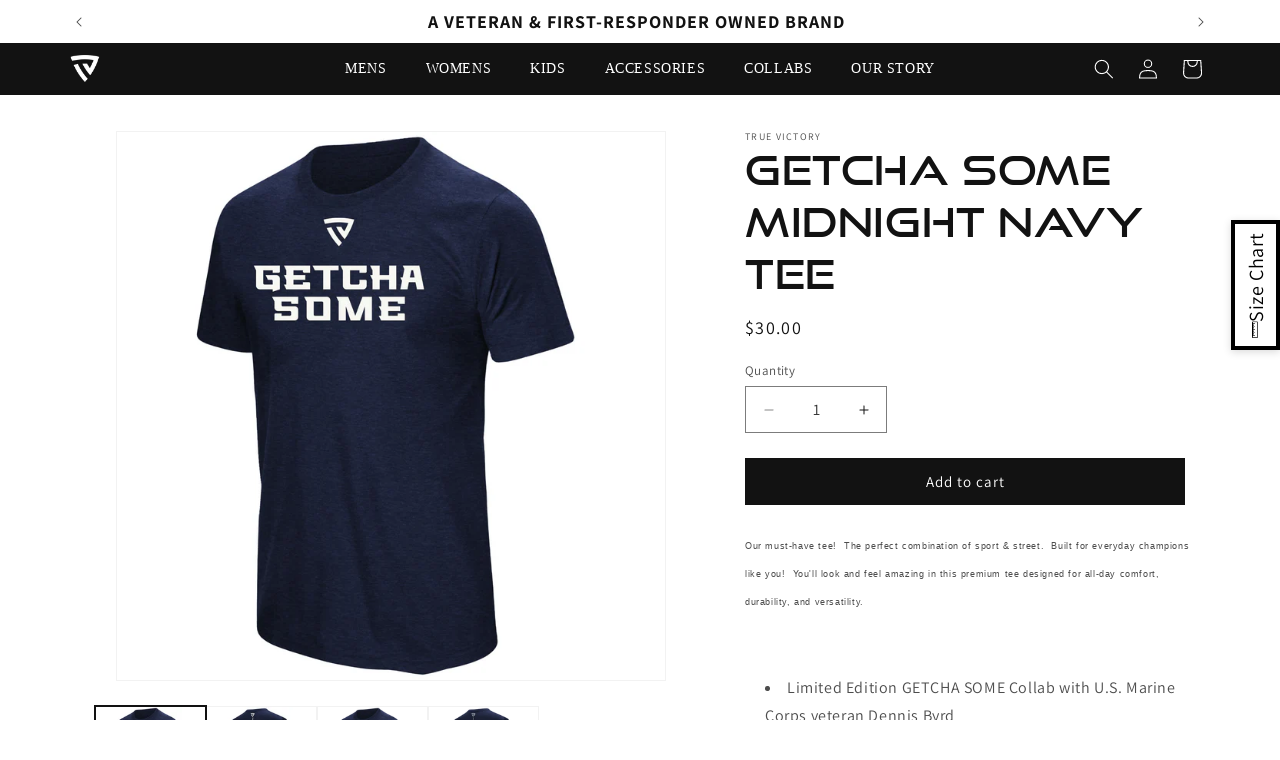

--- FILE ---
content_type: text/css
request_url: https://www.truevictory.com/cdn/shop/t/13/assets/custom.css?v=37968783760516855561763421572
body_size: -179
content:
.mobile{display:none}a{text-decoration:none}.btn-apply{padding:20px;font-size:20px;font-weight:700;letter-spacing:5px;transition:all .3s ease-in-out}.application{margin-top:-5px}.ambassador_showcase{position:relative;font-family:Arial,sans-serif}.ambassador_showcase img{width:100%}.ambassador_showcase .showcase_title{position:absolute;bottom:200px;left:100px}.ambassador_showcase .showcase_title h3{color:#fff;font-family:Good Times,sans-serif;font-size:50px;margin-bottom:0}.ambassador_showcase .showcase_title p{font-size:35px;color:#fff;margin-top:12px}.ambassador_showcase .btn-apply{color:#fff;border:3px solid #fff}.ambassador_showcase .btn-apply:hover{background-color:#fff;color:#000}.ambassador_showcase .arrow{position:absolute;bottom:100px;left:50%;transform:translate(-50%)}.ambassador_showcase .arrow span{display:block;width:50px;height:50px;border-right:3px solid #fff;border-bottom:3px solid #fff;transform:rotate(45deg);margin:-10px;animation:scrollDown 2s infinite}.ambassador_main{margin:0 auto;padding:30px 50px;max-width:1200px;overflow-x:hidden;font-family:Arial,sans-serif}.ambassador_main h2{text-align:center;font-size:50px;font-weight:500}.ambassador_main .card{display:grid;grid-template-columns:auto auto;justify-content:center;gap:50px;align-items:center;height:100%;margin:0 auto;overflow:auto;padding:0 40px 100px}.ambassador_main .card img{border-radius:10px;max-width:80%}.ambassador_main .card{grid-template-columns:50% 50%;place-items:center}.card-one,.card-three{grid-template-columns:30% 70%;place-items:left}.card-two,.card-four{grid-template-columns:70% 30%;place-items:left}.ambassador_main .card-text{line-height:22px;font-size:18px}.ambassador_main .card-text h3{font-weight:600;font-size:25px;margin-bottom:10px}.ambassador_bottom{text-align:center}.ambassador_bottom .btn-apply{color:#000;border:3px solid #000}.ambassador_bottom .btn-apply:hover{background-color:#000;color:#fff}.ambassador_bottom .tag-line{padding-top:50px}.ambassador_bottom .tag-line h5{font-size:43px;letter-spacing:1px;font-weight:600;margin-bottom:0}.ambassador_bottom .tag-line h2{font-family:Good Times,sans-serif;font-size:60px;font-weight:600;margin-top:-15px}
/*# sourceMappingURL=/cdn/shop/t/13/assets/custom.css.map?v=37968783760516855561763421572 */


--- FILE ---
content_type: text/css
request_url: https://www.truevictory.com/cdn/shop/t/13/assets/mobile.css?v=23470091354298931861763421572
body_size: -349
content:
@media (max-width: 960px){.desktop{display:none}.mobile{display:block}.btn-apply{padding:5px;font-size:30px;font-weight:700;letter-spacing:5px;display:block;width:80%;margin:0 auto;text-align:center}.ambassador_showcase .overlay{z-index:2;display:block;position:absolute;top:0;left:0;background-color:#00000050;width:100%;height:99%}.ambassador_showcase .showcase_title{z-index:3;bottom:70px;left:0}.ambassador_showcase .showcase_title h3{margin-left:50px;font-size:2.2em}.ambassador_showcase .showcase_title p{padding-left:50px;font-size:1.2em;margin:0 auto 50px}.ambassador_showcase .btn-apply{color:#000;background-color:#fff}.ambassador_main{padding:5px 20px}.ambassador_main h2{text-align:center;font-size:40px;font-weight:700}.ambassador_main .card{display:grid;grid-template-columns:100%!important;gap:5px}.ambassador_main .card-three{padding-bottom:50px}.ambassador_bottom .btn-apply{color:#fff;background-color:#000}.ambassador_bottom .tag-line{padding-top:10px}.ambassador_bottom .tag-line h5{font-size:2.1em}.ambassador_bottom .tag-line h2{font-size:3em}}
/*# sourceMappingURL=/cdn/shop/t/13/assets/mobile.css.map?v=23470091354298931861763421572 */


--- FILE ---
content_type: text/css
request_url: https://www.truevictory.com/cdn/shop/t/13/assets/animation.css?v=15963998342155062081763421570
body_size: -639
content:
@keyframes scrollDown {
  0% {
    opacity: 0;
  }
  50% {
    opacity: 1;
    transform: rotate(45deg) translate(10px, 10px);
  }
  100% {
    opacity: 0;
  }
}

--- FILE ---
content_type: text/css
request_url: https://www.truevictory.com/cdn/shop/t/13/assets/custom-best-sellers.css?v=157529674515450856591765496033
body_size: 437
content:
.title_top{display:flex;justify-content:space-between;align-items:center;padding:40px}.title_top h2{font-size:3.5rem;font-weight:700;margin-bottom:0}.title_top a{padding:10px 20px;background:#000;letter-spacing:2px;font-weight:600;color:#fff}#collection-template--19529178316979__featured_collection_4PreJM .grid__item{width:19vw!important;max-width:19vw!important;min-width:19vw!important;flex-grow:0!important;flex-shrink:0!important}#collection-template--19529178316979__featured_collection_4PreJM .slider-buttons{position:absolute;top:50%;transform:translateY(-50%);left:0;right:0;width:100%;display:flex;justify-content:space-between;align-items:center;pointer-events:none;z-index:20}#collection-template--19529178316979__featured_collection_4PreJM .slider-button{display:flex!important;align-items:center;justify-content:center;width:80px;height:80px;background:#ffffffe6;border:none;z-index:20;pointer-events:auto;position:static;opacity:1;transition:opacity .3s ease}#collection-template--19529178316979__featured_collection_4PreJM .slider-button--prev{margin-left:20px}#collection-template--19529178316979__featured_collection_4PreJM .slider-button--next{margin-right:20px}#collection-template--19529178316979__featured_collection_4PreJM .slider-button:hover{background:#fff}#collection-template--19529178316979__featured_collection_4PreJM .slider-button:disabled,#collection-template--19529178316979__featured_collection_4PreJM .slider-button[disabled]{opacity:.5!important;cursor:not-allowed}#collection-template--19529178316979__featured_collection_4PreJM .slider-button .icon{width:24px;height:24px;color:#000}#collection-template--19529178316979__featured_collection_4PreJM .slider-counter,#collection-template--19529178316979__featured_collection_4PreJM .swatches-globo,#collection-template--19529178316979__featured_collection_4PreJM .swatch--gl{display:none!important}.men_showcase,.women_showcase{display:flex;align-items:center;gap:20px;padding:30px 40px;max-width:1500px;margin:0 auto}.men_showcase img,.women_showcase img{width:50%}.men_showcase h2,.women_showcase h2{font-size:3.5rem;font-weight:700;margin:0}.men_showcase p,.women_showcase p{font-size:1.8rem;font-weight:500}.men_showcase a,.women_showcase a{z-index:2;font-size:2.3rem;color:#fff;background:#a70200;font-weight:600;letter-spacing:3px;text-align:center;padding:15px 30px}.section-template--19538314920115__custom_liquid_dX7cqE-padding,.section-template--19538314920115__custom_liquid_dX7cqA-padding,.section-template--19538314920115__custom_liquid_dX7cqB-padding{background:#fff}.mens-products-title,.womens-products-title{max-width:1500px;color:#000;margin:10px auto -20px;padding:0 40px;font-size:3.5rem;font-weight:700}.mens-products,.womens-products{max-width:1500px;padding:0 40px;margin:0 auto;display:flex;gap:20px}.mens-products a,.womens-products a{width:calc((100% - 100px) / 6);flex-shrink:1;display:block}.mens-products img,.womens-products img{width:100%;object-fit:cover;display:block}.shop-both{max-width:1500px;padding:40px 40px 30px;margin:0 auto;display:flex;gap:30px}.shop-both>div{width:calc((100% - 30px)/2);flex-shrink:1}.shop-both img{width:100%;object-fit:cover}.shop-both h3{color:#000;font-size:3rem;font-weight:600;margin:0}.btns-gift{position:absolute;display:flex;gap:20px;left:50%;bottom:30px;transform:translate(-50%)}.btns-gift a{z-index:2;font-size:16px;color:#fff;background:#a70200;font-weight:600;letter-spacing:1px;text-align:center;padding:5px;width:300px}@media screen and (max-width: 796px){.title_top{padding:20px}.title_top h2{margin-top:0}#collection-template--19529178316979__featured_collection_4PreJM .grid__item{width:80vw!important;max-width:80vw!important;min-width:80vw!important;flex-grow:0!important;flex-shrink:0!important}#collection-template--19529178316979__featured_collection_4PreJM .card-wrapper{width:100%}#collection-template--19529178316979__featured_collection_4PreJM .card__media .media img{width:100%;height:100%;object-fit:cover}#collection-template--19529178316979__featured_collection_4PreJM .card__heading{font-size:1.7rem!important;font-weight:500!important}#collection-template--19529178316979__featured_collection_4PreJM .slider-buttons{display:none}.men_showcase{flex-direction:column!important}.men_showcase h2,.women_showcase h2{font-size:2.8rem}.men_showcase img{width:100%!important}.women_showcase{flex-direction:column-reverse!important}.women_showcase img{width:100%!important}.mens-products,.womens-products{overflow-x:auto;overflow-y:hidden;flex-wrap:nowrap;padding:0 20px;-webkit-overflow-scrolling:touch}.mens-products a,.womens-products a{width:300px!important;min-width:300px;max-width:300px;flex-shrink:0}.mens-products-title,.womens-products-title{padding:0 20px;font-size:2.5rem}.shop-both{flex-direction:column;padding:0 20px 20px;gap:20px}.shop-both .shop-men,.shop-both .shop-women{width:100%!important}.shop-both h3{font-size:2rem}.btns-gift{flex-direction:column}}.partners{background:#fff;padding:40px;overflow:hidden}.partners h2{text-align:center;font-size:3rem;font-weight:700;color:#000;margin:0 0 40px;letter-spacing:2px}.marquee{display:flex;align-items:center;gap:60px;animation:scroll 20s linear infinite;width:max-content}.marquee .partner{height:auto;width:150px;object-fit:contain;flex-shrink:0}.marquee .partner.five-star{width:200px}@keyframes scroll{0%{transform:translate(0)}to{transform:translate(-50%)}}.marquee:hover{animation-play-state:paused}@media screen and (max-width: 796px){.partners{padding:20px}.partners h2{font-size:2rem;margin-bottom:30px}.marquee{gap:40px;animation:scroll 15s linear infinite}.marquee .partner{height:60px}}.gbbExtLinkToBundlePage{background:red!important;color:#fff!important;font-weight:700}
/*# sourceMappingURL=/cdn/shop/t/13/assets/custom-best-sellers.css.map?v=157529674515450856591765496033 */
